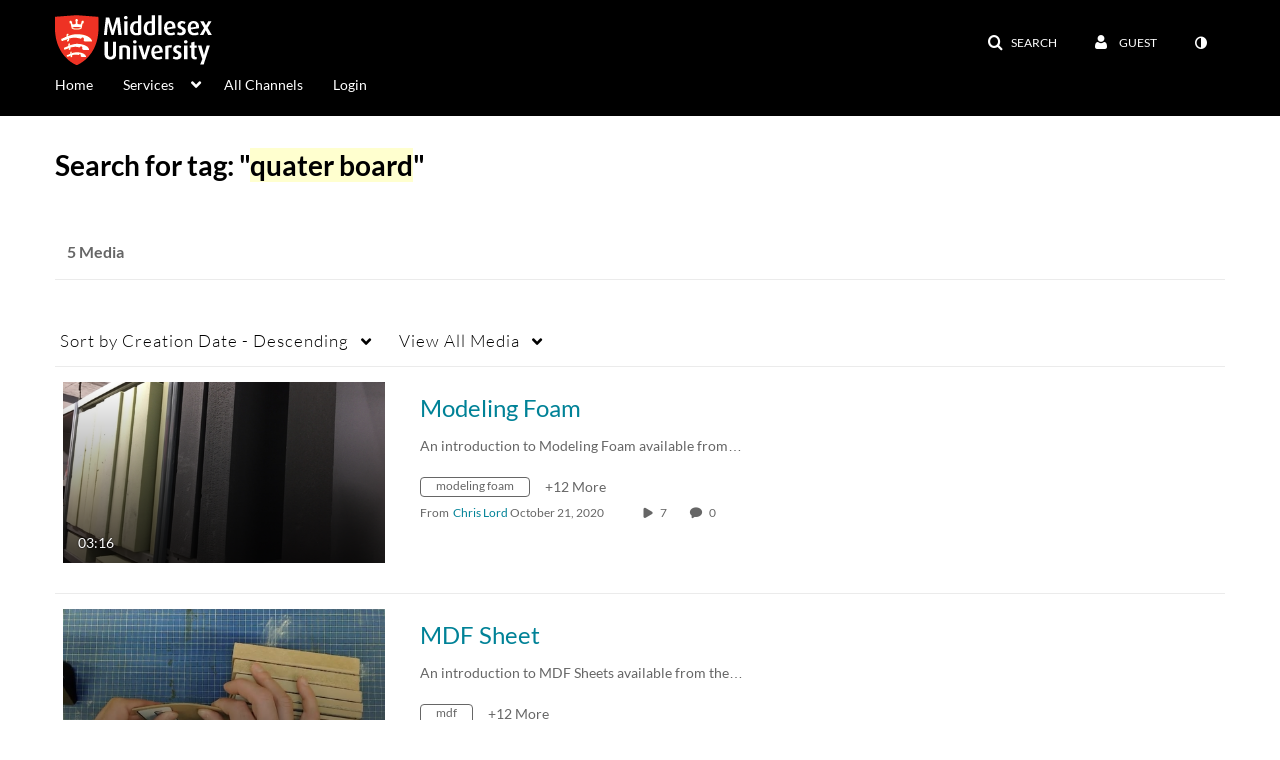

--- FILE ---
content_type: text/plain;charset=UTF-8
request_url: https://www.play.mdx.ac.uk/user/get-details?format=ajax&_=1769871681394
body_size: 550
content:
{"content":[{"target":"#userMobileMenuDisplayName, #userMenuDisplayName","action":"replace","content":"Guest"}],"script":"$(\"body\").trigger(\"userDetailsPopulated\");;document.querySelector(\"meta[name=xsrf-ajax-nonce]\").setAttribute(\"content\", \"[base64]\");;if (typeof KApps != \"undefined\" && typeof KApps.Accessibility != \"undefined\") {KApps.Accessibility.applySelectedMode();}"}